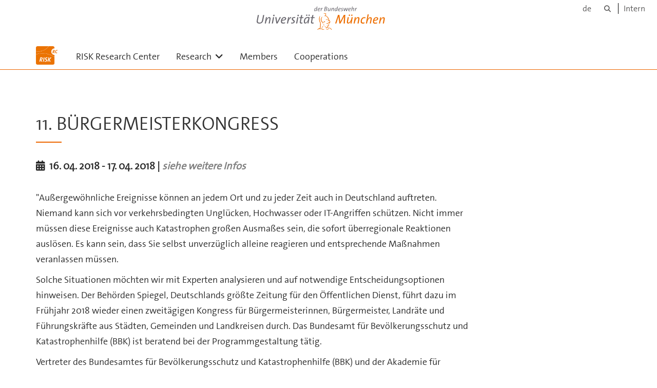

--- FILE ---
content_type: text/html;charset=utf-8
request_url: https://www.unibw.de/risk-en/aktuelles-1/11-buergermeisterkongress
body_size: 4775
content:
<!DOCTYPE html>
<html xmlns="http://www.w3.org/1999/xhtml" dir="ltr" lang="de" xml:lang="de">

<head><meta http-equiv="Content-Type" content="text/html; charset=UTF-8" />

  <!-- Meta Tags -->
  
  
  
  
  

  <!-- Page Title -->
  <meta name="twitter:card" content="summary" /><meta property="og:site_name" content="risk-en" /><meta property="og:title" content="11. Bürgermeisterkongress" /><meta property="og:type" content="website" /><meta property="og:description" content="" /><meta property="og:url" content="https://www.unibw.de/risk-en/aktuelles-1/11-buergermeisterkongress" /><meta property="og:image" content="https://www.unibw.de/risk-en/@@download/image/portal_logo" /><meta property="og:image:type" content="image/png" /><meta name="description" content="Risiken und Katastrophen in Deutschland - Kongress für Bürgermeister von Städten und Gemeinden" /><meta name="viewport" content="width=device-width, initial-scale=1.0" /><meta name="generator" content="Plone - http://plone.com" /><title>11. Bürgermeisterkongress — risk-en</title><link href="/++theme++unibw.theme/generated/media/unibw/favicon.png" rel="icon" type="image/png" /><link href="/++theme++unibw.theme/generated/media/unibw/apple-touch-icon.png" rel="apple-touch-icon" /><link href="/++theme++unibw.theme/generated/media/unibw/apple-touch-icon-72x72.png" rel="apple-touch-icon" sizes="72x72" /><link href="/++theme++unibw.theme/generated/media/unibw/apple-touch-icon-114x114.png" rel="apple-touch-icon" sizes="114x114" /><link href="/++theme++unibw.theme/generated/media/unibw/apple-touch-icon-144x144.png" rel="apple-touch-icon" sizes="144x144" /><link rel="stylesheet" href="https://www.unibw.de/++plone++production/++unique++2025-12-16T09:59:46.440720/default.css" data-bundle="production" /><link rel="stylesheet" href="https://www.unibw.de/++plone++static/++unique++None/plone-fontello-compiled.css" data-bundle="plone-fontello" /><link rel="stylesheet" href="https://www.unibw.de/++plone++static/++unique++None/plone-glyphicons-compiled.css" data-bundle="plone-glyphicons" /><link rel="stylesheet" href="https://www.unibw.de/++theme++unibw.theme/generated/css/unibw.min.css?version=None" data-bundle="brand-css" /><link rel="stylesheet" href="https://www.unibw.de/custom.css?timestamp=2023-02-02 20:05:18.294703" data-bundle="custom-css" /><link rel="canonical" href="https://www.unibw.de/risk-en/aktuelles-1/11-buergermeisterkongress" /><link rel="search" href="https://www.unibw.de/cae/@@search" title="Website durchsuchen" /><script src="/++plone++unibw.policy/fa-kit.js?version=2"></script><script>PORTAL_URL = 'https://www.unibw.de';</script><script src="https://www.unibw.de/++plone++production/++unique++2025-12-16T09:59:46.440720/default.js" data-bundle="production"></script><script src="https://www.unibw.de/++theme++unibw.theme/generated/js/unibw.min.js?version=None" data-bundle="unibw-js" defer="defer"></script><script src="https://www.unibw.de/++theme++unibw.theme/generated/js/custom.js?version=None" data-bundle="custom-js" defer="defer"></script><script type="application/ld+json">{"@context": "https://schema.org", "@type": "Event", "name": "11. B\u00fcrgermeisterkongress", "startDate": "2018-04-16T00:00:00+02:00", "endDate": "2018-04-17T01:00:00+02:00", "location": {"@type": "Place", "name": "Bad Neuenahr-Ahrweiler"}, "image": ["https://www.unibw.de/risk-en/aktuelles-1/11-buergermeisterkongress/@@images/image/large"], "description": "Risiken und Katastrophen in Deutschland - Kongress f\u00fcr B\u00fcrgermeister von St\u00e4dten und Gemeinden"}</script>
  <!-- Favicon and Touch Icons -->
  
  
  
  
  


  

  
  
  <!-- HTML5 shim and Respond.js for IE8 support of HTML5 elements and media queries -->
  <!-- WARNING: Respond.js doesn't work if you view the page via file:// -->
  <!--[if lt IE 9]>
  <script src="https://oss.maxcdn.com/html5shiv/3.7.2/html5shiv.min.js"></script>
  <script src="https://oss.maxcdn.com/respond/1.4.2/respond.min.js"></script>
<![endif]-->
<link rel="stylesheet" href="/++theme++unibw.theme/frontend.css?nocache=0119" /></head>

<body class=" layout-page category- frontend icons-on portaltype-event section-aktuelles-1 site-risk-en subsection-11-buergermeisterkongress template-unibw_event_view thumbs-on userrole-anonymous viewpermission-view"><div id="wrapper" class="clearfix">

  <a href="#maincontent" class="skip-link sr-only">Skip to main content</a>

    <!-- Header -->
    <header id="header" class="header" role="banner">
      <div id="global-navigation" class="header-nav">
        <div class="header-nav-wrapper navbar-scrolltofixed border-bottom-theme-color-2-1px">
          <div class="container">
              <p id="athene">
      <a href="/home-en"><span class="sr-only">Universität der Bundeswehr München</span></a>
    </p>
  <div class="top-dropdown-outer" id="secondary-navigation">
      <nav aria-label="Sprachmenü">
        <ul class="list-inline" id="language-menu">
          
          
          <li>
            <a class="language-selector" href="/risk">de</a>
          </li>
        </ul>
      </nav>
      <nav class="secondary" aria-label="Werkzeug Navigation">
        <a aria-label="Suche" href="https://www.unibw.de/risk-en/search"><i class="fa fa-search font-13" aria-hidden="true"></i><span class="sr-only">Suche</span></a>
        <a href="https://inhouse.unibw.de/">Intern</a>
      </nav>
    </div>
  <!-- Navigation -->
  <nav class="menuzord pull-left flip menuzord-responsive menuzord-click" id="menuzord" aria-label="Hauptnavigation">
      <a class="site-logo" aria-label="Zur Hauptseite" href="https://www.unibw.de/risk-en" style="width: 42.073813708260104px; background-image: url(&quot;https://www.unibw.de/risk-en/@@images/24af9add-044b-46a9-8e1a-df43a1b73779.png&quot;)"> </a>
      <ul class="menuzord-menu">
        
        <li class=""><a href="/unibw/risk-en/risk-research-center">RISK Research Center</a></li><li class=""><a href="/unibw/risk-en/research">
      Research
    </a><ul class="dropdown" aria-label="&#10;      Research&#10;    "><li class=""><a href="/risk-en/projects-2/projects">
      Projects
    </a></li><li class=""><a href="/risk-en/research-1/focus-of-risk-research">
      Fields of Expertise
    </a></li><li class=""><a href="/risk-en/research-1/security-research">
      Researchers' opinions
    </a></li></ul></li><li class=""><a href="/unibw/risk-en/mitglieder">     Members</a></li><li class=""><a href="/risk-en/kooperationen/kooperationen">
      Cooperations
    </a></li>
      </ul>
    </nav>

          </div>
        </div>
      </div>
     <!--  include hero_old.html  -->
    </header>

    <!-- Start main-content -->
    <main class="main-content" id="maincontent" role="main"><!-- Hero --><!-- breadcrumbs --><!-- show breadcrumb only for news items --><!-- Content --><section id="event">
          <div class="container mt-30 mb-30 pt-30 pb-30">
            <div class="row">
              <div class="col-md-9">
                <div class="blog-posts single-post">
                  <article class="post clearfix mb-0">
                    <div class="entry-header">
                      <div class="post-thumb thumb"></div>
                    </div>
                    <h1 class="module-title line-bottom">11. Bürgermeisterkongress</h1>
                    <div class="date-info">
                      <i class="fa fa-calendar mr-5" aria-hidden="true"></i>
                      16. 04. 2018
                      - 17. 04. 2018

                      |
                        <em class="time-info">siehe weitere Infos</em>
                      
                    </div>
                    <p>"Außergewöhnliche Ereignisse können an jedem Ort und zu jeder Zeit auch in Deutschland auftreten. Niemand kann sich vor verkehrsbedingten Unglücken, Hochwasser oder IT-Angriffen schützen. Nicht immer müssen diese Ereignisse auch Katastrophen großen Ausmaßes sein, die sofort überregionale Reaktionen auslösen. Es kann sein, dass Sie selbst unverzüglich alleine reagieren und entsprechende Maßnahmen veranlassen müssen.</p>
<p>Solche Situationen möchten wir mit Experten analysieren und auf notwendige Entscheidungsoptionen hinweisen. Der Behörden Spiegel, Deutschlands größte Zeitung für den Öffentlichen Dienst, führt dazu im Frühjahr 2018 wieder einen zweitägigen Kongress für Bürgermeisterinnen, Bürgermeister, Landräte und Führungskräfte aus Städten, Gemeinden und Landkreisen durch. Das Bundesamt für Bevölkerungsschutz und Katastrophenhilfe (BBK) ist beratend bei der Programmgestaltung tätig.</p>
<p>Vertreter des Bundesamtes für Bevölkerungsschutz und Katastrophenhilfe (BBK) und der Akademie für Krisenmanagement, Notfallplanung und Zivilschutz (AKNZ) sowie Vertreter aus Wirtschaft und Wissenschaft stehen Ihnen für den Informationsaustausch als Experten zur Verfügung. In drei Expertenrunden werden die Themen “Klimawandel – Raumentwicklung und interkommunale Zusammenarbeit“, „Terrorismus, Amok und schwere Unglücke –Zusammenarbeit der kommunalen Kräfte“ und „Cyberangriffe auf Krankenhäuser und Stadtwerke – eine neue Form der Bedrohung“ behandelt. Die zwanglose Atmosphäre des Veranstaltungsortes bietet zudem gute Möglichkeiten zur Kommunikation aller Kongressteilnehmer untereinander."</p>
<p style="text-align: right;"><em>Text: <a href="http://www.buergermeisterkongress.de" target="_blank">www.buergermeisterkongress.de</a></em></p>
                    <div class="event-details">
                      
                        <hr />
                        <h2>Kontakt</h2>
                        
                        
                        <hr />
                        <h2>Infos &amp; Anmeldung</h2>
                        <div class="row">
                          <div class="col-md-12 col-sm-12"><a href="http://www.buergermeisterkongress.de/">http://www.buergermeisterkongress.de/</a></div>
                        </div>
                        
                        <hr />
                      

                      
                      <div class="row">
                        <div class="col-md-3 col-sm-12 detail-label"><translate>Ort</translate>:</div>
                        <div class="col-md-8 col-sm-12">Bad Neuenahr-Ahrweiler</div>
                      </div>
                      
                      
                        
                        
                      

                      <div class="row">
                        <div class="col-md-3 col-sm-12 detail-label"><translate>Termin übernehmen</translate>:</div>
                        <div class="col-md-8 col-sm-12"><a href="https://www.unibw.de/risk-en/aktuelles-1/11-buergermeisterkongress/ics_view">iCalendar</a></div>
                      </div>
                    </div>
                    <div class="row">
                      <div class="col-sm-12">
                        <p><a class="btn btn-theme-colored btn-xl" href="https://www.unibw.de/risk-en/@@events-search"><i class="fa fa-arrow-circle-left" aria-hidden="true"></i>
                            <translate>Zurück zur Übersicht</translate></a></p>
                      </div>
                    </div>
                  </article>
                </div>
              </div>

              <div class="col-md-3">
                <div class="sidebar sidebar-right mt-sm-30">
                  
                </div>
              </div>
            </div>
          </div>
        </section><!-- end main-content --></main>

    <!-- Footer -->
           
    

<footer class="footer divider layer-overlay overlay-dark-9" id="footer" role="contentinfo">
      <div class="container">
        <div class="row">
          <div class="col-sm-4 col-md-4">
            <div class="widget dark text-white">
              <h2 class="widget-title">Contact</h2>
              <p>Twitter<a href="https://twitter.com/FZ_RISK" target="_blank" rel="noopener" data-linktype="external" data-val="https://twitter.com/FZ_RISK">@FZ_RISK</a></p>
<p><a href="https://www.linkedin.com/company/fz-risk/" data-linktype="external" data-val="https://www.linkedin.com/company/fz-risk/">LinkedIn</a></p>
            </div>
            <div class="widget dark text-white">
              <ul class="list-inline mt-5">
                
                <li class="m-0 pl-10 pr-10">
                  <i class="fa fa-envelope-o text-theme-color-2 mr-5" aria-hidden="true"></i>
                  <a class="text-white" href="mailto:risk@unibw.de">risk@unibw.de</a>
                </li>
                
              </ul>
            </div>
          </div>
          <div class="col-sm-4 col-md-4">
            <div class="widget dark text-white">
              <h2 class="widget-title">Address</h2>
              <p>University of the Bundeswehr Munich</p>
<p>Research Center RISK - Risk, Infrastructure, Security and Conflict</p>
<p>Werner-Heisenberg-Weg 39</p>
<p>85579 Neubiberg, Germany<br /><br /></p>
            </div>
          </div>
          <div class="col-sm-4 col-md-4">
            <div class="widget dark text-white">
              <h2 class="widget-title">Links</h2>
              
              <ul class="list angle-double-right list-border">
                
                  <li>
                    <a class="text-white" href="https://www.unibw.de/risk-en/risk-research-center">RISK Research Center</a>
                  </li>
                
                  <li>
                    <a class="text-white" href="https://www.unibw.de/risk-en/security-research">Security Research</a>
                  </li>
                
                  <li>
                    <a class="text-white" href="https://www.unibw.de/risk-en/projects">Projects</a>
                  </li>
                
                  <li>
                    <a class="text-white" href="https://www.unibw.de/risk-en/members">Members</a>
                  </li>
                
              </ul>
            </div>
          </div>
        </div>
      </div>

      <div class="footer-bottom">
        <div class="container pt-20 pb-20">
          <div class="row">
            <div class="col-md-12">
            </div>
          </div>
          <div class="row">
            <div class="col-md-12 text-right">
              <div class="widget m-0">
                <nav aria-label="Meta Navigation">
                  <ul class="list-inline sm-text-center">
                    
                      <li>
                        <a href="https://www.unibw.de/home-en/footer/kontakt">Kontakt</a>
                      </li>
                    
                      <li>
                        <a href="https://www.unibw.de/home-en/footer/impressum">Impressum</a>
                      </li>
                    
                      <li>
                        <a href="https://www.unibw.de/home-en/footer/datenschutzerklaerung">Datenschutzerklärung</a>
                      </li>
                    
                      <li>
                        <a href="https://www.unibw.de/home-en/footer/presse-und-kommunikation">Hochschulkommunikation</a>
                      </li>
                    
                      <li>
                        <a href="https://email.unibw.de/">Webmail</a>
                      </li>
                    
                    <li>
                      <a href="https://www.unibw.de/acl_users/oidc/login?came_from=https://www.unibw.de/risk-en/aktuelles-1/11-buergermeisterkongress">Anmeldung</a>
                      
                    </li>
                  </ul>
                </nav>
              </div>
            </div>
          </div>
        </div>
      </div>


    </footer><div class="scrollToTop">
      <a aria-label="Scroll to top" href="#header">
        <i class="fa fa-angle-up" aria-hidden="true"></i>
      </a>
    </div>

    
   

    
  </div><!-- end wrapper --><!-- Footer Scripts --><!-- JS | Custom script for all pages --></body>

</html>

--- FILE ---
content_type: text/css; charset=utf-8
request_url: https://www.unibw.de/++theme++unibw.theme/frontend.css?nocache=0119
body_size: 4887
content:
nav ul li a#faculty {
  background-image: url('/++theme++unibw.theme/generated/media/logos/casc.png');
}

.site-logo img {
  max-height: 21px;
}

/* #15804 Hide unstyled edit-zone on search results  */
.template-search #edit-zone {
  display: none;
}

body.template-search.plone-toolbar-left-expanded {
  padding-left: 0;
}
/* #15804  */

iframe.athene {
    height: 24em;
}

.grid-item .item-header {
  line-height: 20px;
}

.linkfilter .search-results a {
  display: block;
}

#slider_pause {
  visibility: visible !important;
  opacity: 1 !important;
  position: absolute;
  right: 35px;
  bottom: 35px;
  border-radius: 35px;
  width: 70px;
  height: 70px;
  background: rgba(0,0,0,.1);
  cursor: pointer;
  z-index:21;
}

#slider_pause .tp-title-wrap:hover {
    transform: scale(1);
    -webkit-transform: scale(1);
    opacity: 1;
}

#slider_pause::before {
  font-family: FontAwesome;
  color: #fff;
  display: block;
  line-height: 70px;
  text-align: center;
  z-index: 2;
  position: relative;
}

/* easyform general */
form.easyformForm .label {
    color: #000;
}
form.easyformForm label {
    max-width: 95%;
    vertical-align: top;
}
form.easyformForm .formHelp {
    display: block;
    font-weight: normal;
    margin-top: 0;
    margin-bottom: 0;
}
form.easyformForm label span.required::after {
    color: #c4183c;
    content: "•";
    font-size: 200%;
    line-height: 0;
    position: relative;
    top: 7px;
    margin-left: -4px;
}
form.easyformForm input[type="color"], input[type="date"], input[type="datetime-local"], input[type="email"], input[type="month"], input[type="number"], input[type="password"], input[type="range"], input[type="search"], input[type="tel"], input[type="text"], input[type="time"], input[type="url"], input[type="week"], textarea, select {
    width: 100%;
}
form.easyformForm div.field label.legend {
    display: block;
    width: 100%;
    padding: 0;
    margin-bottom: 20px;
    font-family: thesans,sans-serif;
    font-size: 21px;
    font-weight: normal;
    line-height: inherit;
    color: #333;
    border: 0;
    border-bottom: 1px solid #e5e5e5;
}
form.easyformForm .formControls {
    border-top: 1px solid #cccccc;
    background: #fcfcfd;
    padding: 12px;
    box-shadow: inset 0 10px 10px -10px rgba(0, 0, 0, 0.05);
}
/* easyform radio buttons */
form.easyformForm .field span.option {
    display: block;
}
.row div.field {
    margin-bottom: 0.75em;
}
.row div.field label {
    font-weight: 600;
    margin-bottom: 0;
}
.row #formEpilogue {
    margin-top: 0.75em;
}

nav.pagination .label {
  color: #002e5b;
  font-size: 100%;
  font-weight: normal;
}

nav.pagination .arrow:after {content: "»";}

#page-hero:hover .controls {
  opacity: 1;
  pointer-events: auto;
  z-index: 3;
}
.controls__button {
  background: none;
  border: 0;
  line-height: 1;
  color: white;
  text-align: center;
  outline: 0;
  padding: 0;
  cursor: pointer;
  max-width: 50px;
  height: 30px !important;
}
.controls__slider {
  width: 10px;
  height: 30px;
}
.controls {
  color: white;
  display: flex;
  position: absolute;
  bottom: 0;
  height: 30px;
  width: 100%;
  flex-wrap: wrap;
  background: black;
  transform: translateY(0);
  opacity: 0;
  transition: opacity 0.3s ease-in-out;
  pointer-events: none;
}
.controls > * {
  flex: 1;
}
#progress {
  display: flex;
  flex: 10;
  position: relative;
  top: 13px;
  height: 5px;
  background: rgba(255,255,255,0.5);
  cursor: pointer;
}
#progress__filled {
  width: 0%;
  background: #ED6600;
  transition: width 1s linear;
}

input[type=range] {
  -webkit-appearance: none;
  background: transparent;
  width: 100%;
  margin: 0 5px;
}
input[type=range]:focus {
  outline: none;
}
input[type=range]::-webkit-slider-runnable-track {
  width: 100%;
  height: 8.4px;
  cursor: pointer;
  background: rgba(255,255,255,0.8);
  border-radius: 4px;
}
input[type=range]::-webkit-slider-thumb {
  height: 0.9rem;
  width: 0.9rem;
  border-radius: 50px;
  background: #00ff40;
  cursor: pointer;
  -webkit-appearance: none;
  margin-top: -3.5px;
}
input[type=range]::-moz-range-track {
  width: 100%;
  height: 8.4px;
  cursor: pointer;
  background: rgba(255,255,255,0.8);
  border-radius: 4px;
}
input[type=range]::-moz-range-thumb {
  height: 0.9rem;
  width: 0.9rem;
  border-radius: 50px;
  background: #00ff40;
  cursor: pointer;
  -webkit-appearance: none;
  margin-top: -3.5px;
}

/* peertube video module */
iframe.peertube { aspect-ratio: 16/9; }

#videoContainer video {
  position: absolute;
  bottom: 50%;
 transform: translate(-50%, 50%);
}

#peertube-hero {
  width: 100vw;
  height: 56.25vw;
  transform: translateX(-50%) translateY(-50%);
  position: absolute;
  top: 50%;
}

#home-video.v-align-middle video {
  position: absolute;
  bottom: 50%;
  transform: translate(-50%, 50%);
}
#home-video.v-align-top video {
  position: absolute;
  top: 0;
  transform: translateX(-50%);
}
#home-video video[poster] {
  object-fit: cover;
}
.bg-video .video .mbYTP_wrapper {
  z-index: -1;
}
#home-video.v-align-top iframe#peertube-hero {
  object-fit: cover;
  top: 0 !important;
  transform: translateY(0);
  left: 0;
}
body.layout-news-item .bg-video {
  aspect-ratio: 16/9;
  height: auto;
}
body.layout-news-item .bg-video video[poster] {
  aspect-ratio: 16/9;
  object-fit: cover;

}
